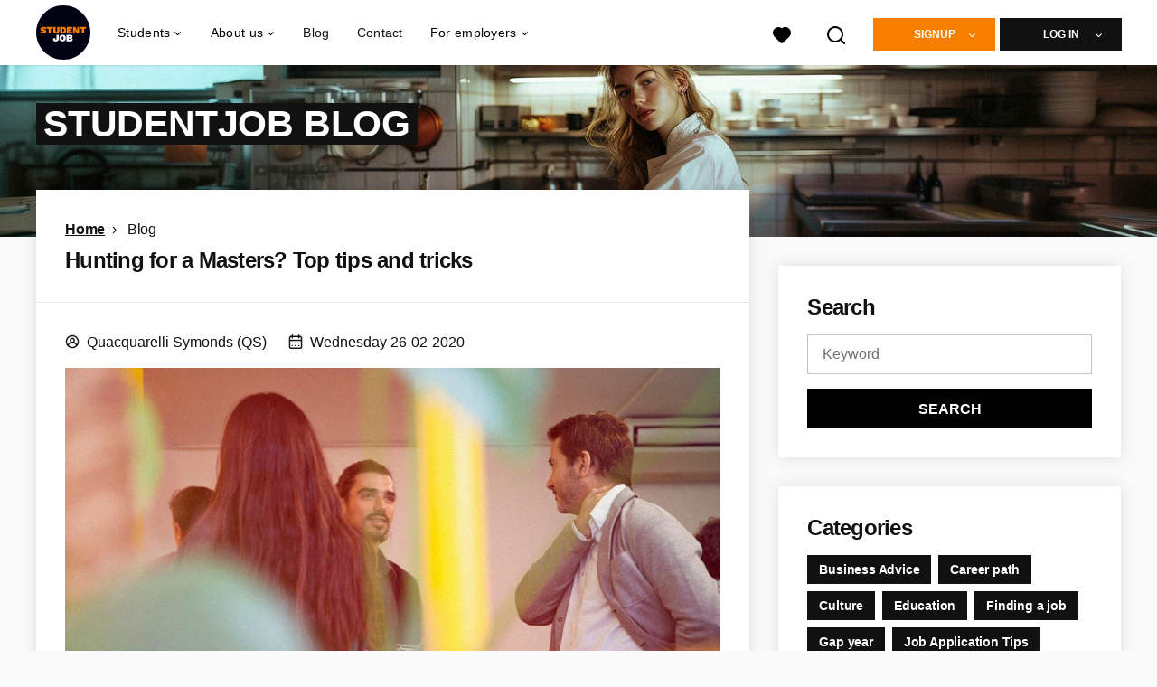

--- FILE ---
content_type: text/html; charset=utf-8
request_url: https://www.studentjob.co.uk/blog/4663-hunting-for-a-masters-top-tips-and-tricks
body_size: 22031
content:
<!DOCTYPE html>
<html lang="en">
  <head>
    <meta charset="UTF-8">

<title>Hunting for a Masters? Top tips and tricks | StudentJob UK</title>
<meta name="viewport" content="width=device-width, initial-scale=1, maximum-scale=1, user-scalable=no">

<link rel="preconnect" href="https://cdn.youngcapital.nl" crossorigin>
<link rel="preconnect" href="https://cdn.youngcapital.nl">
<link rel="preconnect" href="https://fonts.googleapis.com">
<link rel="preconnect" href="https://fonts.gstatic.com" crossorigin>
<link rel="preconnect" href="https://staticdash.net">
<link rel="preconnect" href="https://youngcapital-uploads-production.s3-eu-west-1.amazonaws.com">
<link rel="preconnect" href="https://youngcapital-uploads-production.s3.eu-west-1.amazonaws.com">
<link rel="preconnect" href="https://youngcapital-uploads-production.s3.amazonaws.com">
<link rel="preload" as="style" href="https://staticdash.net/fonts/work-sans/v17/css/default.css" />
<link rel="preload" href="/assets/pages/blog-d59b6316dda6ee610bd3e453619676304d9746888d969a800a0ccbaa54a689c8.css" as="style" />

<link rel="apple-touch-icon"      sizes="57x57"   max-age="604800" href=/sjuk-apple-touch-icon-57x57.png />
<link rel="apple-touch-icon"      sizes="114x114" max-age="604800" href=/sjuk-apple-touch-icon-114x114.png />
<link rel="apple-touch-icon"      sizes="72x72"   max-age="604800" href=/sjuk-apple-touch-icon-72x72.png />
<link rel="apple-touch-icon"      sizes="144x144" max-age="604800" href=/sjuk-apple-touch-icon-144x144.png />
<link rel="apple-touch-icon"      sizes="60x60"   max-age="604800" href=/sjuk-apple-touch-icon-60x60.png />
<link rel="apple-touch-icon"      sizes="120x120" max-age="604800" href=/sjuk-apple-touch-icon-120x120.png />
<link rel="apple-touch-icon"      sizes="76x76"   max-age="604800" href=/sjuk-apple-touch-icon-76x76.png />
<link rel="apple-touch-icon"      sizes="152x152" max-age="604800" href=/sjuk-apple-touch-icon-152x152.png />
<link rel="icon" type="image/png" sizes="196x196" max-age="604800" href=/sjuk-favicon-196x196.png />
<link rel="icon" type="image/png" sizes="160x160" max-age="604800" href=/sjuk-favicon-160x160.png />
<link rel="icon" type="image/png" sizes="96x96"   max-age="604800" href=/sjuk-favicon-96x96.png />
<link rel="icon" type="image/png" sizes="32x32"   max-age="604800" href=/sjuk-favicon-32x32.png />
<link rel="icon" type="image/png" sizes="16x16"   max-age="604800" href=/sjuk-favicon-16x16.png />
<meta name="msapplication-TileColor"  content="#ffffff" />
<meta name="msapplication-TileImage"  content=/sjuk-mstile-144x144.png />
<meta name="msapplication-config"     content=/sjuk-browserconfig.xml />
<meta name="theme-color" content="#F77F00">
<meta name="full-lang-code" content="en-uk-x-sj_uk" />

    <meta name="apple-itunes-app" content="app-id=1082652441, app-argument=https://www.studentjob.co.uk/blog/4663-hunting-for-a-masters-top-tips-and-tricks" />
    <meta name="google-play-app" content="app-id=nl.studentjob" />

  <meta name="google-site-verification" content="pQ53LYJJBWHDP-YnzUiGUDj1T9V7KefByc8BKlWGVzs">

<meta name="description" content="If you are looking for a Masters, then you may not be sure how to choose the right masters for you. Here are some tips to make your search easier!" />
<meta name="author" content="StudentJob UK" />
<meta name="robots" content="index, follow" />
<meta name="owner" content="StudentJob" />
<meta name="environment" content="production" />
<meta name="referrer" content="origin-when-cross-origin" />

  <meta property="og:title" content="Hunting for a Masters? Top tips and tricks | StudentJob UK" />
  <meta property="og:description" content="If you are looking for a Masters, then you may not be sure how..." />
  <meta property="og:type" content="website" />
  <meta property="og:site_name" content="StudentJob UK" />
  <meta property="og:url" content="https://www.studentjob.co.uk/blog/4663-hunting-for-a-masters-top-tips-and-tricks" />


    <meta property="og:image" content="https://youngcapital-uploads-production.s3-eu-west-1.amazonaws.com/nl/files_public/blog_posts/seo_images/4663/scaled/QS_blog_1582723140.jpg" />
    <meta property="og:image:width" content="1200"/>
    <meta property="og:image:height" content="630" />

    <meta property="fb:app_id" content="326469184078522" />

  <meta name="twitter:card" content="summary_large_image" />
    <meta name="twitter:site" content="@YoungCapital_NL" />
    <meta name="twitter:creator" content="@YoungCapital_NL" />
  <meta name="twitter:title" content="Hunting for a Masters? Top tips and tricks | Student..." />
  <meta name="twitter:description" content="If you are looking for a Masters, then you may not be sure how to choose the right masters for you. Here are some tips to make ..." />

    <meta name="twitter:image" content="https://youngcapital-uploads-production.s3-eu-west-1.amazonaws.com/nl/files_public/blog_posts/seo_images/4663/scaled/QS_blog_1582723140.jpg" />


<link rel="stylesheet" href="https://staticdash.net/fonts/work-sans/v17/css/default.css" />

<style type="text/css">
  @import url(https://cdn.youngcapital.nl/style-guide/icons/3.12.0/style.swap.css);

    /* Bootstrap Glyphicons Halflings */
    @font-face{
      font-family:"Glyphicons Halflings";
      src:url("https://www.studentjob.co.uk/assets/glyphicons-halflings-regular-0805fb1fe24235f70a639f67514990e4bfb6d2cfb00ca563ad4b553c240ddc33.eot");
      src:url("https://www.studentjob.co.uk/assets/glyphicons-halflings-regular-0805fb1fe24235f70a639f67514990e4bfb6d2cfb00ca563ad4b553c240ddc33.eot?#iefix") format("embedded-opentype"),
        url("https://www.studentjob.co.uk/assets/glyphicons-halflings-regular-403acfcf0cbaebd1c28b404eec442cea53642644b3a73f91c5a4ab46859af772.woff2") format("woff2"),
        url("https://www.studentjob.co.uk/assets/glyphicons-halflings-regular-0703369a358a012c0011843ae337a8a20270c336948a8668df5cb89a8827299b.woff") format("woff"),
        url("https://www.studentjob.co.uk/assets/glyphicons-halflings-regular-7c9caa5f4e16169b0129fdf93c84e85ad14d6c107eb1b0ad60b542daf01ee1f0.ttf") format("truetype");
      font-weight:400;
      font-style:normal;
      font-stretch:normal;
    }
    /* YC Custom */
    @font-face {
      font-family: "yc-font";
      src:font-url("https://www.studentjob.co.uk/assets/yc-font-a7b0871094ed68c2c2312bdec92eabef5ffa6ed822228bb182c23ddd0e479168.eot");
      src:font-url("https://www.studentjob.co.uk/assets/yc-font-a7b0871094ed68c2c2312bdec92eabef5ffa6ed822228bb182c23ddd0e479168.eot?#iefix") format("embedded-opentype"),
        font-url("https://www.studentjob.co.uk/assets/yc-font-1abcc95be791d29cf499331673f23a15b57cf23e02e96b56e0aafc1df51a041e.woff") format("woff"),
        font-url("https://www.studentjob.co.uk/assets/yc-font-0f352a0365bb3006453278e56719057a5349841541e8dee50c0b11831aa1b3c4.ttf") format("truetype");
      font-weight: 400;
      font-style: normal;
    }
    [data-icon]:before{font-family: "yc-font" !important;content: attr(data-icon);font-style: normal !important;font-weight: normal !important;font-variant: normal !important;text-transform: none !important;speak: none;line-height: 1;-webkit-font-smoothing: antialiased;-moz-osx-font-smoothing: grayscale;}
    [class^="yc-icon-"]:before,[class*=" yc-icon-"]:before {font-family: "yc-font" !important;font-style: normal !important;font-weight: normal !important;font-variant: normal !important;text-transform: none !important;speak: none;line-height: 1;-webkit-font-smoothing: antialiased;-moz-osx-font-smoothing: grayscale;}
    .yc-icon-close:before {content: "\61"; }
    .yc-icon-star-empty:before {content: "\62";}
    .yc-icon-star-full:before {content: "\63";}
    .yc-icon-search:before {content: "\64";}
    .yc-icon-profile:before {content: "\65";}
    .yc-icon-arrow-left:before {content: "\66";}
    .yc-icon-arrow-right:before {content: "\67";}
    .yc-icon-money:before {content: "\68";}
</style>


<script src="/assets/jquery-5c7dcc015048ed98c0060951b988c5380363a047d30b22f181def007bd759e05.js"></script>


<link rel="search" type="application/opensearchdescription+xml" href="/opensearch.xml" title="StudentJob UK" />

<meta name="csrf-param" content="authenticity_token" />
<meta name="csrf-token" content="99uD8GLtrRjhAZQWEYIG0RYsf2R9a_6UM-v5UH8C1-f2hlp7zFUQ9-A-IMa_PY55nJVE07HYtEBBJKVEydlYQA" />

<script> use_styleguide_css = true; </script>
<script> new_styleguide_forms = true; </script>



  <link rel="stylesheet" href="/assets/pages/blog-d59b6316dda6ee610bd3e453619676304d9746888d969a800a0ccbaa54a689c8.css" />

<script src="/assets/application-19df785fefd34a6859f5616c768bb5a19700fc05fa4d0a2fab9214b67e0f4a6d.js" async="async"></script>
<script src="/assets/esbuild-8ade744b0c70f3b23eb9ec709423af9b7714cda2a9179b0491a503eb78b781af.js" data-turbo-track="reload" defer="defer"></script>






    
    <meta name="csrf-param" content="authenticity_token" />
<meta name="csrf-token" content="bYEATPQhzyeGJViqbSjturYsbhFihEl_rOmWVJZjTPZs3NnHWplyyIca7HrDl2USPJVVpq43A6veJspAILjDUQ" />
      <link rel="canonical" href="https://www.studentjob.co.uk/blog/4663-hunting-for-a-masters-top-tips-and-tricks">

  <link rel="alternate" title=" Weblog RSS feed" type="application/rss+xml" href="/blog.rss">
  <link rel="alternate" title=" Weblog Atom feed" type="application/atom+xml" href="/blog.atom">



    
  </head>

  <body
    class='
      bg
      use-ycs
      
    '
    data-turbo="false"
    data-controller="job-openings-sticky-title"
    data-action="scroll@document->job-openings-sticky-title#scrollEventListener"
  >
    <script>
  window.dataLayer = window.dataLayer || [];
  window.dataLayer.push({"environment":{"environment":"production","language":"en"},"pagetype":{"pagetype":"blog_posts \u003e show"},"facebookPixel":{"pageViewEventID":"page_view_019be763-72a1-74bc-8d94-4460f55c6ee9"}});


  var viewport = {};
  viewport.width = window.innerWidth
  viewport.height = window.innerHeight

  window.dataLayer[0].environment.viewport = viewport;
</script>



      <!-- Google Tag Manager -->
      <noscript data-test="gtm-tracking-script"><iframe src="//www.googletagmanager.com/ns.html?id=GTM-KTQ5DN"
      height="0" width="0" style="display:none;visibility:hidden"></iframe></noscript>
      <script>(function(w,d,s,l,i){w[l]=w[l]||[];w[l].push({'gtm.start':
      new Date().getTime(),event:'gtm.js'});var f=d.getElementsByTagName(s)[0],
      j=d.createElement(s),dl=l!='dataLayer'?'&l='+l:'';j.async=true;j.src=
      '//www.googletagmanager.com/gtm.js?id='+i+dl;f.parentNode.insertBefore(j,f);
      })(window,document,'script','dataLayer','GTM-KTQ5DN');</script>
      <!-- End Google Tag Manager -->


    <!-- legacy-header -->


    <div class="new-header" data-job-openings-sticky-title-target="siteNavigation">
      <div class="new-header__container">
        <div class="new-header__item new-header__item--menu new-header__item--mobile">
  <button class="new-header__menu-toggle" aria-label="Main menu">
    <span class="nyc-icon nyc-icon-menu-hamburger new-header__menu-icon--closed"></span>
    <span class="nyc-icon nyc-icon-close-cross new-header__menu-icon--open"></span>
  </button>
  <ul class="new-header__menu-nav new-header__menu-nav--left navigation navigation--main">


        <li class="navigation__item navigation__item--top"><span class="">Students</span><div class="navigation__container"><ul class="navigation navigation--sub"><li class="navigation__item"><a href="https://www.studentjob.co.uk/vacancies" class="navigation__link">All vacancies</a></li><li class="navigation__item"><span class="navigation__drop">Jobs by location</span><ul class="navigation navigation--sub"><li class="navigation__item"><a href="https://www.studentjob.co.uk/jobs/london" class="navigation__link">Jobs London</a></li><li class="navigation__item"><a href="https://www.studentjob.co.uk/jobs/liverpool" class="navigation__link">Jobs Liverpool</a></li><li class="navigation__item"><a href="https://www.studentjob.co.uk/jobs/manchester" class="navigation__link">Jobs Manchester</a></li><li class="navigation__item"><a href="https://www.studentjob.co.uk/jobs/bristol" class="navigation__link">Jobs Bristol</a></li><li class="navigation__item"><a href="https://www.studentjob.co.uk/jobs/leeds" class="navigation__link">Jobs Leeds</a></li><li class="navigation__item"><a href="https://www.studentjob.co.uk/jobs/leicester" class="navigation__link">Jobs Leicester</a></li><li class="navigation__item"><a href="https://www.studentjob.co.uk/jobs" class="navigation__link">All locations</a></li></ul></li><li class="navigation__item"><span class="navigation__drop">Jobs by contract type</span><ul class="navigation navigation--sub"><li class="navigation__item"><a href="https://www.studentjob.co.uk/part-time-job" class="navigation__link"> Part time jobs</a></li><li class="navigation__item"><a href="https://www.studentjob.co.uk/evening-jobs" class="navigation__link">Evening jobs</a></li><li class="navigation__item"><a href="https://www.studentjob.co.uk/weekend-jobs" class="navigation__link">Weekend Jobs</a></li><li class="navigation__item"><a href="https://www.studentjob.co.uk/internship" class="navigation__link">Internships</a></li><li class="navigation__item"><a href="https://www.studentjob.co.uk/summer-job" class="navigation__link">Summer Jobs</a></li><li class="navigation__item"><a href="https://www.studentjob.co.uk/placement" class="navigation__link">Placements</a></li><li class="navigation__item"><a href="https://www.studentjob.co.uk/graduate-job" class="navigation__link">Graduate Jobs</a></li><li class="navigation__item"><a href="https://www.studentjob.co.uk/apprenticeships" class="navigation__link">Apprenticeships</a></li><li class="navigation__item"><a href="https://www.studentjob.co.uk/work-from-home-job" class="navigation__link">Work from home jobs</a></li></ul></li><li class="navigation__item"><a href="https://www.studentjob.co.uk/job-type" class="navigation__link">Job categories</a></li></ul></div></li><li class="navigation__item navigation__item--top"><span class="">Information</span><div class="navigation__container"><ul class="navigation navigation--sub"><li class="navigation__item"><a href="/find-employees" class="navigation__link">I am an employer</a></li><li class="navigation__item"><a href="/about-studentjob" class="navigation__link">About StudentJob</a></li><li class="navigation__item"><a href="https://www.studentjob.co.uk/blog" class="navigation__link">Blog</a></li><li class="navigation__item"><span class="navigation__drop">Job Application tips</span><ul class="navigation navigation--sub"><li class="navigation__item"><a href="https://www.studentjob.co.uk/application-tips/cv" class="navigation__link">CV Examples and Tips</a></li><li class="navigation__item"><a href="https://www.studentjob.co.uk/application-tips/no-experience-cv" class="navigation__link">No Experience CV Examples and Tips</a></li><li class="navigation__item"><a href="https://www.studentjob.co.uk/application-tips/cover-letter" class="navigation__link">Cover Letter Examples and Tips</a></li><li class="navigation__item"><a href="https://www.studentjob.co.uk/application-tips/interview-tips" class="navigation__link">Job Interview Questions and Tips </a></li><li class="navigation__item"><a href="https://www.studentjob.co.uk/application-tips" class="navigation__link">All Application Tips</a></li><li class="navigation__item"><a href="https://www.studentjob.co.uk/application-tips/cv/free-cv-maker" class="navigation__link">Free CV maker</a></li></ul></li><li class="navigation__item"><a href="https://www.studentjob.co.uk/ages" class="navigation__link">Info about ages</a></li><li class="navigation__item"><span class="navigation__drop">Career advice</span><ul class="navigation navigation--sub"><li class="navigation__item"><a href="/career-advice/employee-rights" class="navigation__link">Employee Rights</a></li><li class="navigation__item"><a href="/career-advice/employment-contracts" class="navigation__link">Employment Contracts</a></li><li class="navigation__item"><a href="/career-advice/perks-at-work" class="navigation__link">Perks at Work</a></li><li class="navigation__item"><a href="/career-advice/salary-tax" class="navigation__link">Salary and Tax</a></li><li class="navigation__item"><a href="/career-advice/well-being-at-work" class="navigation__link">Well-being at Work</a></li><li class="navigation__item"><a href="/career-advice/other" class="navigation__link">Other</a></li></ul></li><li class="navigation__item"><a href="/frequently-asked-questions" class="navigation__link">FAQ</a></li><li class="navigation__item"><a href="/contact" class="navigation__link">Contact</a></li><li class="navigation__item"><span class="navigation__drop">International</span><ul class="navigation navigation--sub"><li class="navigation__item"><a href="https://www.studentjob.at/" class="navigation__link">Austria</a></li><li class="navigation__item"><a href="https://www.studentjob.be/" class="navigation__link">Belgium</a></li><li class="navigation__item"><a href="https://www.studentjob.fr/" class="navigation__link">France</a></li><li class="navigation__item"><a href="https://www.studentjob.de/" class="navigation__link">Germany</a></li><li class="navigation__item"><a href="https://www.studentjob.nl/" class="navigation__link">Netherlands</a></li><li class="navigation__item"><a href="https://www.studentjob.es/" class="navigation__link">Spain</a></li><li class="navigation__item"><a href="https://www.studentjob.se/" class="navigation__link">Sweden</a></li><li class="navigation__item"><a href="https://www.studentjob.ch/" class="navigation__link">Switzerland</a></li></ul></li><li class="navigation__item"><a href="/professions-guide" class="navigation__link">Professions Guide</a></li></ul></div></li>

    <li class="navigation__item navigation__item--socials">

        <a title="LinkedIn" aria-label="LinkedIn" class="navigation__social" target="_blank" rel="noopener" href="https://www.linkedin.com/company/studentjob-international">
          <i class="nyc-icon nyc-icon-network-linkedin"></i>
</a>        <a title="Instagram" aria-label="Instagram" class="navigation__social" target="_blank" rel="noopener" href="https://www.instagram.com/studentjobinternational/">
          <i class="nyc-icon nyc-icon-network-insta"></i>
</a>        <a title="Twitter" aria-label="Twitter" class="navigation__social" target="_blank" rel="noopener" href="https://twitter.com/StudentJobUK">
          <i class="nyc-icon nyc-icon-network-twitter"></i>
</a>        <a title="Facebook" aria-label="Facebook" class="navigation__social" target="_blank" rel="noopener" href="https://www.facebook.com/studentjobUK">
          <i class="nyc-icon nyc-icon-network-facebook"></i>
</a>    </li>
  </ul>
</div>

        <div class="new-header__item new-header__item--menu">
  <ul class="new-header__menu-nav navigation navigation--main navigation--desktop">
      
        <li class="navigation__item navigation__item--top"><span class="navigation__drop">Students</span><div class="navigation__container"><ul class="navigation navigation--sub"><li class="navigation__item"><a href="https://www.studentjob.co.uk/jobs" class="navigation__link navigation__link--drop">Jobs</a><ul class="navigation navigation--sub"><li class="navigation__item"><a href="/jobs" class="navigation__link">Jobs</a></li><li class="navigation__item"><a href="/part-time-job" class="navigation__link">Part time jobs</a></li><li class="navigation__item"><a href="/internship" class="navigation__link">Internships</a></li><li class="navigation__item"><a href="/summer-job" class="navigation__link">Summer jobs</a></li><li class="navigation__item"><a href="/placement" class="navigation__link">Placements</a></li><li class="navigation__item"><a href="/graduate-job" class="navigation__link">Graduate jobs</a></li><li class="navigation__item"><a href="/weekend-jobs" class="navigation__link">Weekend jobs</a></li><li class="navigation__item"><a href="https://www.studentjob.co.uk/evening-jobs" class="navigation__link">Evening jobs</a></li><li class="navigation__item"><a href="https://www.studentjob.co.uk/apprenticeships" class="navigation__link">Apprenticeships</a></li><li class="navigation__item"><a href="https://www.studentjob.co.uk/work-from-home-job" class="navigation__link">Work from home jobs</a></li><li class="navigation__item"><a href="/job-type" class="navigation__link">Job categories</a></li><li class="navigation__item"><a href="https://www.studentjob.co.uk/popular-jobs" class="navigation__link">Popular jobs</a></li></ul></li><li class="navigation__item"><a href="https://www.studentjob.co.uk/jobs-abroad" class="navigation__link navigation__link--drop">Jobs abroad</a><ul class="navigation navigation--sub"><li class="navigation__item"><a href="https://www.studentjob.co.uk/jobs-abroad/netherlands" class="navigation__link">Jobs in the Netherlands</a></li><li class="navigation__item"><a href="https://www.studentjob.co.uk/jobs-abroad/portugal" class="navigation__link">Jobs in Portugal</a></li><li class="navigation__item"><a href="https://www.studentjob.co.uk/jobs-abroad/greece" class="navigation__link">Jobs in Greece</a></li><li class="navigation__item"><a href="https://www.studentjob.co.uk/jobs-abroad/spain" class="navigation__link">Jobs in Spain</a></li><li class="navigation__item"><a href="https://www.studentjob.co.uk/jobs-abroad/china" class="navigation__link">Jobs in China</a></li><li class="navigation__item"><a href="https://www.studentjob.co.uk/jobs-abroad" class="navigation__link">All jobs abroad</a></li></ul></li><li class="navigation__item"><a href="https://www.studentjob.co.uk/application-tips" class="navigation__link navigation__link--drop">Job Application tips</a><ul class="navigation navigation--sub"><li class="navigation__item"><a href="/application-tips/cv" class="navigation__link">CV Examples and Tips</a></li><li class="navigation__item"><a href="/application-tips/no-experience-cv" class="navigation__link">No Experience CV Examples and Tips</a></li><li class="navigation__item"><a href="/application-tips/cover-letter" class="navigation__link">Cover Letter Examples and Tips</a></li><li class="navigation__item"><a href="/application-tips/interview-tips" class="navigation__link">Job Interview Questions and Tips </a></li><li class="navigation__item"><a href="/application-tips" class="navigation__link">All Application Tips</a></li><li class="navigation__item"><a href="/application-tips/cv/free-cv-maker" class="navigation__link">Free CV maker</a></li></ul></li><li class="navigation__item"><a href="/career-advice" class="navigation__link navigation__link--drop">Career advice</a><ul class="navigation navigation--sub"><li class="navigation__item"><a href="/career-advice/employee-rights" class="navigation__link">Employee Rights</a></li><li class="navigation__item"><a href="/career-advice/employment-contracts" class="navigation__link">Employment Contracts</a></li><li class="navigation__item"><a href="/career-advice/perks-at-work" class="navigation__link">Perks at Work</a></li><li class="navigation__item"><a href="/career-advice/salary-tax" class="navigation__link">Salary and Tax</a></li><li class="navigation__item"><a href="/career-advice/well-being-at-work" class="navigation__link">Well-being at Work</a></li><li class="navigation__item"><a href="/career-advice/other" class="navigation__link">Other</a></li></ul></li><li class="navigation__item"><span class="navigation__drop">Info</span><ul class="navigation navigation--sub"><li class="navigation__item"><a href="/frequently-asked-questions" class="navigation__link">FAQ</a></li><li class="navigation__item"><a href="/contact" class="navigation__link">Contact</a></li><li class="navigation__item"><a href="/ages" class="navigation__link">Info about ages</a></li><li class="navigation__item"><a href="/professions-guide" class="navigation__link">Professions Guide</a></li></ul></li><li class="navigation__item"><span class="navigation__drop">International</span><ul class="navigation navigation--sub"><li class="navigation__item"><a href="https://www.studentjob.at/" class="navigation__link">Austria</a></li><li class="navigation__item"><a href="https://www.studentjob.be/" class="navigation__link">Belgium</a></li><li class="navigation__item"><a href="https://www.studentjob.fr/" class="navigation__link">France</a></li><li class="navigation__item"><a href="https://www.studentjob.de/" class="navigation__link">Germany</a></li><li class="navigation__item"><a href="https://www.studentjob.nl/" class="navigation__link">Netherlands</a></li><li class="navigation__item"><a href="https://www.studentjob.es/" class="navigation__link">Spain</a></li><li class="navigation__item"><a href="https://www.studentjob.se/" class="navigation__link">Sweden</a></li><li class="navigation__item"><a href="https://www.studentjob.ch/" class="navigation__link">Switzerland</a></li></ul></li></ul></div></li><li class="navigation__item navigation__item--top"><span class="navigation__drop">About us</span><div class="navigation__container"><ul class="navigation navigation--sub"><li class="navigation__item"><span class="navigation__drop">Who we are</span><ul class="navigation navigation--sub"><li class="navigation__item"><a href="/about-studentjob" class="navigation__link">About us</a></li><li class="navigation__item"><a href="/about-studentjob/work-with-us" class="navigation__link">Work with us</a></li></ul></li></ul></div></li><li class="navigation__item navigation__item--top"><a href="/blog" class="navigation__link">Blog</a></li><li class="navigation__item navigation__item--top"><a href="/contact" class="navigation__link">Contact</a></li><li class="navigation__item navigation__item--top"><span class="navigation__drop">For employers</span><div class="navigation__container"><ul class="navigation navigation--sub"><li class="navigation__item"><a href="/find-employees" class="navigation__link navigation__link--drop">Find Candidates</a><ul class="navigation navigation--sub"><li class="navigation__item"><a href="/find-employees" class="navigation__link">Place a vacancy</a></li><li class="navigation__item"><a href="/employer/candidate-search" class="navigation__link">Search our CV database</a></li><li class="navigation__item"><a href="/employer/employer-tips" class="navigation__link">Employer tips</a></li><li class="navigation__item"><a href="https://www.studentjob.co.uk/employer/recruitment-guide" class="navigation__link">Recruitment guide</a></li><li class="navigation__item"><a href="/frequently-asked-questions/employers" class="navigation__link">FAQ</a></li></ul></li></ul></div></li>
  </ul>
</div>

        <div class="new-header__item new-header__item--favorites ">
  <a class="new-header__link" aria-label="All Favourites" href="/candidate/favourite-vacancies">
    <div class="new-header__favorites-icon">
      <img alt="Heart" src="/assets/icons/svg/icon-favourite-filled-3de5d46f56bdae68d7267176c73959be6a934c63f885c029858ee4b798962fe5.svg" width="22" height="22" />
      <span class="new-header__favorites-count hidden">
        0
      </span>
    </div>
</a></div>


        <div class="new-header__item new-header__item--logo">
          <a href="/" class="new-header__logo">
            <img width="60" height="60" src="https://www.studentjob.co.uk/logos/svg/sjuk.svg" alt="StudentJob UK_logo" title="StudentJob UK" class="new-header__image">
          </a>
        </div>

        <div class="new-header__item new-header__item--search search search--job-listing">
          <button class="search__toggle" aria-label="Search">
            <img alt="Magnifying Glass" src="/assets/icons/svg/icon-search-d6b422475f7b015089cb87cc67d0644a18daa19e55f6d8114d874f22e5e6db23.svg" width="22" height="22" />
          </button>
        </div>

          <div class="new-header__item new-header__item--user-menu user-menu user-menu-toggle--logged-out">
    <button class="new-header__menu-toggle" aria-label="Log in">
      <span class="nyc-icon nyc-icon-avatar new-header__menu-icon--closed"></span>
      <span class="nyc-icon nyc-icon-close-cross new-header__menu-icon--open"></span>
    </button>

      


      <ul class="new-header__menu-nav navigation navigation--main new-header__menu-nav--right hidden-lg hidden-md">
          <li class="navigation__item">
            <span>
              Student
            </span>
            <div class="navigation__container">
              <ul class="navigation navigation--sub">
                <li class="navigation__item">
                  <a class="navigation__link" href="/candidate/register">Register</a>
                </li>
                <li class="navigation__item" data-test="job-board-login-button-mobile">
                  <a class="navigation__link" data-method="post" href="/accounts/auth/studentjob_id">Log in</a>
                </li>
              </ul>
            </div>
          </li>
        <li class="navigation__item">
          <span>
            Employer
          </span>
          <div class="navigation__container">
            <ul class="navigation navigation--sub">
              <li class="navigation__item">
                <a class="navigation__link" href="#">
                  <a class="navigation__link" href="/company/register">Register</a>
                </a>
              </li>
              <li class="navigation__item">
                <a class="navigation__link" href="/company/login">Login</a>
              </li>
            </ul>
          </div>
        </li>
      </ul>

      <ul class="new-header__menu-nav navigation navigation--main user-menu--anonymus hidden-xs hidden-sm">
        <li class="navigation__item menu-select">
          <ul class="menu-select__list menu-select__list--dropless">
            <li class="menu-select__item menu-select__item--borderless">
              <button class="new-header__btn new-header__btn--drop" type="button">
                Signup
              </button>
            </li>
            <li class="menu-select__item menu-select__item--login">
              <a class="menu-select__link" href="/candidate/register">Student</a>
            </li>
            <li class="menu-select__item menu-select__item--login">
              <a class="menu-select__link" href="/company/register">EMPLOYER</a>
            </li>
          </ul>
        </li>
        <li class="navigation__item menu-select">
          <ul class="menu-select__list menu-select__list--dropless">
            <li class="menu-select__item menu-select__item--borderless">
              <button class="new-header__btn new-header__btn--black  new-header__btn--drop">
                Log in
              </button>
            </li>
            <li class="menu-select__item menu-select__item--login" data-test="job-board-login-button-desktop">
              <a class="menu-select__link" data-method="post" href="/accounts/auth/studentjob_id">Student</a>
            </li>
            <li class="menu-select__item menu-select__item--login">
              <a class="menu-select__link" data-toggle="modal" data-target="#customerLogin" data-keyboard="true" href="javascript:void(0)">Employer</a>
            </li>
          </ul>
        </li>
      </ul>
  </div>


      </div>

    </div>

    <div class="card search__box search--job-listing">
  <nav class="tabs">
    <ul>
      <li class="tab col tab--active">
        <a href='javascript:void(0);' class="tab__text" data-search-type="search--job-listing">
          Vacancies
        </a>
      </li>
      <li class="tab col">
        <a href='javascript:void(0);' class="tab__text" data-search-type="search--all-site">
          Sitewide
        </a>
      </li>
    </ul>
  </nav>

  <div class="card__body mw-none">
    <div class="search__form search--all-site">
      <form action="/zoeken" accept-charset="UTF-8" method="get">
        <div class="row">
          <div class="col-xs-12">
            <input type="text" name="search[keywords_scope]" id="search_whole_site" maxlength="255" placeholder="Search through the whole site" class="search__input" />
          </div>
        </div>
        <div class="row">
          <div class="col-xs-12">
            <input type="submit" name="commit" value="Search through entire website" class="new-header__btn" data-disable-with="Search through entire website" />
          </div>
        </div>
</form>    </div>
    <div class="search__form search--job-listing">
      <form id="job_opening_search" action="/vacancies" accept-charset="UTF-8" method="get">
        <div class="row">
          <div class="col-xs-12 pb-2x">
            <div class="u-position--relative">
              <input type="text" name="search[zipcode_eq]" id="session_search_zipcode_eq" placeholder="City or Postcode" class="js-typeahead search__input search_zipcode_track" aria-label="City or Postcode" data-js-typeahead-ajax-data-path="https://www.studentjob.co.uk/assets/uk-8938bd1fbfe4d7e05418f22a22fcefc9742d990678c057b83f49e0692bd0f9d0.json" />

              <i class="flex-row center-xs middle-xs nyc-icon nyc-icon-location"></i>
            </div>
          </div>
        </div>
        <div class="row">
          <div class="col-xs-12 pb-2x">
            <div class="u-position--relative">
                <input type="text" name="search[keywords_scope]" id="search_keywords_scope" placeholder="Keyword" class="search__input" />

              <i class="flex-row center-xs middle-xs nyc-icon nyc-icon-search"></i>
            </div>
          </div>
        </div>
        <div class="row">
          <div class="col-xs-12">
            <input type="submit" name="commit" value="Search" class="new-header__btn" data-page-type="blog_posts:show" data-search-source="header_navigation" data-search-tracker="job_opening" data-disable-with="Search" />
          </div>
        </div>
</form>    </div>
  </div>
</div>

    <!-- Temporary here -->
    <script type="text/javascript">
      if (typeof Object.assign != 'function') {
        // Must be writable: true, enumerable: false, configurable: true
        Object.defineProperty(Object, "assign", {
          value: function assign(target, varArgs) { // .length of function is 2
            'use strict';
            if (target == null) { // TypeError if undefined or null
              throw new TypeError('Cannot convert undefined or null to object');
            }

            var to = Object(target);

            for (var index = 1; index < arguments.length; index++) {
              var nextSource = arguments[index];

              if (nextSource != null) { // Skip over if undefined or null
                for (var nextKey in nextSource) {
                  // Avoid bugs when hasOwnProperty is shadowed
                  if (Object.prototype.hasOwnProperty.call(nextSource, nextKey)) {
                    to[nextKey] = nextSource[nextKey];
                  }
                }
              }
            }
            return to;
          },
          writable: true,
          configurable: true
        });
      }
      (function () {
        if ( typeof window.CustomEvent === "function" ) return false; //If not IE

        function CustomEvent ( event, params ) {
          params = params || { bubbles: false, cancelable: false, detail: undefined };
          var evt = document.createEvent( 'CustomEvent' );
          evt.initCustomEvent( event, params.bubbles, params.cancelable, params.detail );
          return evt;
        }

        CustomEvent.prototype = window.Event.prototype;

        window.Event = CustomEvent;
      })();


    /**
     * SearchBox responsible for searh box component
     * @param {Object} optional elements to which the box is binded
     **/

      var SearchBox = function(elements) {
        var ELEMENTS = {
          user: jQuery('.new-header__item--user-menu'),
          menu: jQuery('.search'),
          btn: jQuery('.search__toggle'),
          bar: jQuery('.search__box'),
          type: jQuery('[data-search-type]'),
          body: jQuery('body'),
          html: document.getElementsByTagName("html")[0]
        };

        this.ELEMENTS = Object.assign(ELEMENTS, elements);

        this.open = false;
        this.init();
      }

      SearchBox.prototype.init = function() {
        this.toggleEvent = new Event('toggleSearchBar');

        this.hideOnOverlay();
        this.bindButtonClick();
      }

      SearchBox.prototype.bindButtonClick = function() {
        var self = this;
        var btn = this.ELEMENTS.btn;
        var bar = this.ELEMENTS.bar;
        var type = this.ELEMENTS.type;

        for (var i = 0; i < btn.length; i++) {
          btn[i].addEventListener('click', function(e) {
            e.preventDefault();
            var disable = !bar.hasClass('search__box--open')
            self.toggle(disable);
          });
        }

        for (var i = 0; i < type.length; i++) {
          type[i].addEventListener('click', function() {
            $(".tab--active").removeClass('tab--active');
            $(this).parent().addClass('tab--active');

            self.toggleType(this.dataset.searchType)
          });
        }
      }

      SearchBox.prototype.toggle = function(show) {
        var visible = show || false;
        var bar = this.ELEMENTS.bar;
        var body = this.ELEMENTS.body;
        var html = this.ELEMENTS.html;
        this.open = visible;

        document.dispatchEvent(this.toggleEvent);
        if (visible) {
          var type = bar.attr('class').split(' ').filter(function(word) { return word.match('search--'); });

          this.positionBox();
          this.focusInput(type[0]);

          body.addClass('new-menu-search');
          bar.addClass('search__box--open');

          if (window.matchMedia("(max-width: 1023px)").matches) {
            html.style.cssText ="overflow:hidden;position:relative;height:100vh;";
          }
        } else {
          body.removeClass('new-menu-search');
          bar.removeClass('search__box--open');

          html.style = "";
        }
      };

      SearchBox.prototype.focusInput = function(type) {
        var visible = this.ELEMENTS.bar.find('.' + type);

        setTimeout(function() {
          visible.find('input[type="text"]').first().focus();
        }, 100);
      }

      SearchBox.prototype.toggleType = function(type) {
        var types = this.ELEMENTS.type;
        var bar = this.ELEMENTS.bar;

        for (var i = 0; i < types.length; i++) {
          bar.removeClass(types[i].dataset.searchType);
        }

        bar.toggleClass(type);
        this.focusInput(type);
      }

      SearchBox.prototype.positionBox = function() {
        var bar = this.ELEMENTS.bar;
        var menu = this.ELEMENTS.menu;
        var user = this.ELEMENTS.user;

        if (window.matchMedia("(min-width: 1024px)").matches) {
          bar.css('left', menu[0].offsetWidth + menu[0].offsetLeft - bar[0].offsetWidth + user[0].offsetWidth - 5 + 'px');
        } else {
          bar.css('left', 0);
        }
      }

      SearchBox.prototype.hideOnOverlay = function() {
        var menu = this.ELEMENTS.menu;
        var body = this.ELEMENTS.body;
        var bar = this.ELEMENTS.bar;
        var self = this;

        document.addEventListener('click', function(e) {
          if (e.target.tagName == "BODY" || e.target.className == "new-header" && body.hasClass('new-menu-search')) {
            self.toggle();
          }
        })
      };

      /**
       * [NewMenu description]
       */
      var NewMenu = function() {
        this.ELEMENTS = {
          body: jQuery('body'),
          menu: {
            btns: jQuery('.new-header__menu-toggle'),
            select: jQuery('[data-menu-select]'),
            sub: jQuery('.new-header__item--mobile .navigation--sub .navigation__drop'),
            links: jQuery('.navigation__link'),
            desktop: {
              top: jQuery('.navigation--desktop > .navigation__item--top, .user-menu-toggle--logged-in'),
              sub: jQuery('.navigation--desktop .navigation__link')
            }
          }
        }

        this.TIMEOUT_CLOSE_SUB = setTimeout("", 0)

        this.init();
      }

      NewMenu.prototype.init = function() {
        var search = {
          menu: jQuery('.search'),
          btn: jQuery('.search__toggle'),
          bar: jQuery('.search__box'),
          type: jQuery('[data-search-type]'),
        };

        var self = this;

        this.search = new SearchBox(search);
        this.initDropdowns();
        this.initUserDropdown();
        this.initSubMenus();
        this.initMenus();
        this.initSelects();
        this.initLinks();

        document.addEventListener('toggleSearchBar', function() {
          self.closeAll.call(self);
          if (self.search.open) {
            self.toggleScrollable(true);
          }
        });
      }

      NewMenu.prototype.initLinks = function() {
        var self = this;

        jQuery.each(this.ELEMENTS.menu.links, function(i, link) {
          link.addEventListener('click', function() {
            if (!this.classList.contains('navigation__link--drop')) {
              /* Timeout for waiting page draw so the animation is smooth */
              setTimeout(function() {
                self.closeAll();
              }, 250);

              // scroll to page top
              document.body.scrollTop = document.documentElement.scrollTop = 0;
            }
          });
        });
      }

      NewMenu.prototype.initMenus = function() {
        var self = this,
            btns = this.ELEMENTS.menu.btns,
            body = this.ELEMENTS.body;

        for (var i = 0; i < btns.length; i++) {
          btns[i].addEventListener('click', function() {
            var button = this;

            if (button.classList.contains('new-header__menu-toggle--open')) {
              self.closeAll();
              document.querySelector(".new-header").classList.remove("-menu-opened");
            } else {
              self.closeAll();
              self.toggleScrollable(true);
              self.search.toggle(false);
              setTimeout(function() {
                document.querySelector(".new-header").classList.add("-menu-opened");
                button.classList.add('new-header__menu-toggle--open');
              }, 0)
            }
          });
        }
      }

      NewMenu.prototype.initSelects = function() {
        var select = this.ELEMENTS.menu.select;
        jQuery.each(select, function(i, sel) {
          sel.addEventListener('touchend', function(e) {
            if (!this.classList.contains('menu-select__list--visible')) {
              e.preventDefault();
              this.classList.add('menu-select__list--visible');
            }
          });
        });
      }

      NewMenu.prototype.initSubMenus = function() {
        var sub = this.ELEMENTS.menu.sub;

        jQuery.each(sub, function(i, menu) {
          menu.addEventListener('click', function() {
            jQuery(this.nextElementSibling).stop().slideToggle(250);
          });
        });
      }

      NewMenu.prototype.listenTopElements = function(e, topElem) {
        var self = this;

        if (!topElem.classList.contains('navigation__item--active') && !topElem.classList.contains('user-menu')) {
          jQuery.each(this.ELEMENTS.menu.desktop.top, function(i, elem) {
            setTimeout(elem.classList.remove('navigation__item--active', 'user-menu--active'), 0);
          });

          document.addEventListener('click', self.listenCloseOnClickOut, true);

          if (topElem.children[0].className == 'navigation__drop') {
            topElem.classList.add('navigation__item--active');
          }
        } else {
          if (e.target.classList.contains('navigation__item--top')) {
            topElem.classList.remove('navigation__item--active');
          }
        }
      }

      NewMenu.prototype.listenDesktopUserElements = function(e, userElem) {
        if (window.matchMedia("(min-width: 992px)").matches) {
          var self = this;

          if (!jQuery(userElem).hasClass('user-menu--active')) {
            document.addEventListener('click', self.listenCloseUserOnClickOut, true);

            jQuery.each(this.ELEMENTS.menu.desktop.top, function(i, elem) {
              setTimeout(elem.classList.remove('navigation__item--active'), 0);
            });

            jQuery(userElem).addClass('user-menu--active');
          } else {
            if (e.target.classList.contains("new-header__item--user-menu")) {
              jQuery(userElem).removeClass('user-menu--active');
            }
          }
        }
      }

      NewMenu.prototype.initDropdowns = function () {
        var self = this;

        jQuery.each(this.ELEMENTS.menu.desktop.top, function(i, elem) {
          elem.addEventListener('click', function(e) {
            self.listenTopElements(e, elem);
          }, true);
        });
      }

      NewMenu.prototype.initUserDropdown = function () {
        var self = this,
            elems = jQuery(".user-menu");

        jQuery.each(elems, function(i, elem) {
          elem.addEventListener('click', function(e) {
            self.listenDesktopUserElements(e, elem);
          }, true);
        })
      }

      NewMenu.prototype.listenCloseOnClickOut = function(e) {
        if (!jQuery(".navigation__item--active, .user-menu--active")) return false;

        var newHeader  = jQuery(".new-header"),
            mouseX     = e.clientX,
            mouseY     = e.clientY,
            activeItem = jQuery(".navigation__item--active, .user-menu--active");

        var hoveredElement = document.elementFromPoint(mouseX, mouseY);

        var containsElement       = newHeader.has(hoveredElement),
            activeIsHovered       = activeItem == hoveredElement,
            activeContainsHovered = activeItem.has(hoveredElement);

        if (typeof containsElement[0] == 'undefined') {
          this.TIMEOUT_CLOSE_SUB = setTimeout(function() { activeItem.removeClass('navigation__item--active user-menu--active') }, 0);
        } else {
          if ((activeIsHovered && activeContainsHovered) === true) {
            this.TIMEOUT_CLOSE_SUB = setTimeout(function() { activeItem.removeClass('navigation__item--active user-menu--active') }, 0);
          }
        }

        document.removeEventListener(e.type, arguments.callee);
      }

      NewMenu.prototype.listenCloseUserOnClickOut = function(e) {
        if (!jQuery(".navigation__item--active, .user-menu--active")) return false;

        var newHeader  = jQuery(".new-header"),
            mouseX     = e.clientX,
            mouseY     = e.clientY,
            favoriteElement = $(".nyc-icon.nyc-icon-favorite-filled")[0],
            navLiItems = $(".navigation--desktop")[0],
            activeItem = jQuery(".navigation__item--active, .user-menu--active");

        var hoveredElement = document.elementFromPoint(mouseX, mouseY);

        var containsElement       = newHeader.has(hoveredElement),
            activeIsHovered       = activeItem == hoveredElement,
            activeContainsHovered = activeItem.has(hoveredElement),
            isNavLiItems          = hoveredElement == navLiItems,
            isFavorite            = hoveredElement == favoriteElement;

        if (typeof containsElement[0] == 'undefined' || isFavorite || isNavLiItems) {
          this.TIMEOUT_CLOSE_SUB = setTimeout(function() { activeItem.removeClass('navigation__item--active user-menu--active') }, 0);
        } else {
          if ((activeIsHovered && activeContainsHovered) === true) {
            this.TIMEOUT_CLOSE_SUB = setTimeout(function() { activeItem.removeClass('navigation__item--active user-menu--active') }, 0);
          }
        }

        document.removeEventListener(e.type, arguments.callee);
      }

      NewMenu.prototype.toggleScrollable = function(disable) {
        var isDisabled = disable || false;

        // isDisabled ? this.ELEMENTS.body.classList.add('is-non-scrollable')
          // : this.ELEMENTS.body.classList.remove('is-non-scrollable');
      }

      NewMenu.prototype.closeAll = function() {
        var btns = this.ELEMENTS.menu.btns;

        for (var i = 0; i < btns.length; i++) {
          btns[i].classList.remove('new-header__menu-toggle--open');
        }

        var newHeader  = jQuery(".new-header"),
            activeItem = jQuery(".navigation__item--active, .user-menu--active")

        if (newHeader.has(activeItem)) {
          activeItem.removeClass('navigation__item--active user-menu--active');
        }

        this.toggleScrollable();
      }

      new NewMenu();
    </script>


    <section class="ribbon
                
                
                
                
                "
          data-has-ribbon-youtube-video="false"
          data-has-ribbon-video="false"
          data-job-openings-sticky-title-target="siteRibbon"
          id="site_ribbon">

        <style>
            .random_ribbon_image {
              background-image: url('https://youngcapital-uploads-production.s3.eu-west-1.amazonaws.com/uploads/ribbon_image/image/0000/0078/mobile_girl-elevator(2).jpg');
            }
            @media only screen and (min-width: 641px) {
              .random_ribbon_image {
                background-image: url('https://youngcapital-uploads-production.s3.eu-west-1.amazonaws.com/uploads/ribbon_image/image/0000/0080/girl-in-kitchen.jpg');
              }
            }
        </style>

        <div class="ribbon__image ribbon--parallax random_ribbon_image"></div>

      <div class="ribbon__container container container-fluid">

        

          <h1 class="ribbon__heading">
              STUDENTJOB BLOG
</h1>      </div>
</section>




    

    <main class="content container-fluid">
      
      

<div class="container">
  <div class="row">
    <div class="col-xs-12 col-md-8 pb-md-10x">
      <div class="card card--blog card--top mb-8x mb-sm-4x">
        <div class="card__body">
              <div class="breadcrumb__links breadcrumb__links--no-border pt-0 pb-0 pl-0 pr-0">
      <ul>
          <li><a href="/" title="Home">Home</a></li>
          <li><a href="/blog" title="Blog">Blog</a></li>
      </ul>
    </div>


          <h1 class="mt-1x"><a href="/blog/4663-hunting-for-a-masters-top-tips-and-tricks">Hunting for a Masters? Top tips and tricks</a></h1>
        </div>

        <div class="card__body">
          <div class="pb-2x blog__post-info">
            <div class="flex-row middle-xs pr-sm-3x">
              <i class="blog__post-author nyc-icon nyc-icon-avatar"></i>
              <span>Quacquarelli Symonds (QS)</span>
            </div>
            <div class="flex-row middle-xs">
              <i class="blog__post-date nyc-icon nyc-icon-calendar"></i>
              <span>Wednesday 26-02-2020</span>
            </div>
          </div>

          <div class="blog__content">
            <p><strong><img title="QS Masters" src="https://youngcapital-uploads-production.s3.eu-west-1.amazonaws.com/nl/public/Image/qs%20blog_1582722973.jpg" alt="QS Masters" width="1200" height="628"></strong></p>
<p><strong>So you’ve started considering a Masters—brilliant! A Masters is one of the best ways to stand out in a crowded job market, and often a great way to see the world as well. But that’s just the first question. The more difficult one, of course, is where can you go? What program is right for you?</strong></p>
<p><span style="font-weight: 400;">With literally thousands of schools with hundreds of programs, to say the search is overwhelming is an understatement. But there are two ways that you can help make the search a little easier: you can go to a university fair, and you can use a rankings website to narrow down your options.</span></p>
<p><span style="font-weight: 400;">University fairs are crucial because they give a face to a name. It gives you the chance to ask an admissions representative all of your burning questions—from the kinds of programs they offer to what they’re looking for in a candidate. Plus, there will be admissions seminars where you can get insider application tips to perfect your application.</span></p>
<p><span style="font-weight: 400;">If you’re based in London, you can’t do better than</span><a href="https://www.topuniversities.com/events/qs-world-grad-school-tour/europe/london?utm_source=Student_Job_UK&amp;utm_medium=4&amp;utm_campaign=World-Grad-School-Tour_S20_London&amp;partnerid=10980&amp;utm_content=Article_1" target="_blank" rel="noopener sponsored"> <span style="font-weight: 400;">the QS Top Masters Event on the 7</span><span style="font-weight: 400;">th</span><span style="font-weight: 400;"> of March</span></a><span style="font-weight: 400;"> at Park Plaza Victoria. Well over 40 schools will be attending. Best of all, all attendees get access to $7 million in scholarships—and it’s totally free to attend!</span></p>
<p><span style="font-weight: 400;">That’s a huge relief once you’ve narrowed down your list of potential schools, but how do you get there? Make sure to use an online rankings site to help sort out all the noise. There are a number of potential university rankings website out there, but</span><a href="https://www.topuniversities.com/qs-world-university-rankings" target="_blank" rel="noopener sponsored"> <span style="font-weight: 400;">QS’s World University Rankings</span></a><span style="font-weight: 400;"> stands out for the comprehensiveness of its rankings and the number of sub-categories it employs, allowing you to really specify your choices.&nbsp;</span></p>
<p><span style="font-weight: 400;">Here are four ways rankings can help:</span></p>
<h2><span style="font-weight: 400;">#1 The big short(list) of Masters</span></h2>
<p><span style="font-weight: 400;">Rankings allows you to filter by region, country, and rank – so that you can create a highly personal list of potential ‘best-fit’ institutions at the beginning of your journey, while also filtering out institutions that don’t align with your preferences.</span></p>
<h2><span style="font-weight: 400;">#2 They can help you discover which universities are up-and-comers</span></h2>
<p><span style="font-weight: 400;">Universities are in a dynamic flux these days, with universities across the world are working ever harder to adapt to the shifting digital market. Have you, for example, considered the Chinese universities that now rank among the world’s best? Or how about a university in Zurich among the top ten with tuition as low as 2000 USD for Masters?</span></p>
<p><span style="font-weight: 400;">By exploring which universities are rising up the rankings, you can discover new – but increasingly-outstanding – institutions that may not have been on your radar before.</span></p>
<h2><span style="font-weight: 400;">#3 They can help you narrow down by subject</span></h2>
<p><span style="font-weight: 400;">Very few universities are outstanding in every subject and some – like the University of Sussex, which outranks Harvard University for Development Studies – have departments that perform better than their reputation might suggest.</span></p>
<p><span style="font-weight: 400;">Psss: The QS World University Rankings by Subject ­– the latest edition will launch March 3rd – can help you filter and shortlist. Start splitting.</span></p>
<h2><span style="font-weight: 400;">#4 They can help you find a job</span></h2>
<p><span style="font-weight: 400;">Well, okay, not quite—but with the Graduate Employability Rankings, you can at least discover which universities and which of their programs will net you your dream </span><a href="https://www.studentjob.co.uk/jobs"><span style="font-weight: 400;">job</span></a><span style="font-weight: 400;"> post-graduation. That’s a relief!</span></p>
<h2><span style="font-weight: 400;">#5 Highlight what makes a university special</span></h2>
<p><span style="font-weight: 400;">They can help you give you an in-depth idea about what makes a university special. QS Stars is a rating system that provides a detailed look at a university, allowing you to identify which universities are the best in the specific topics that you care about—from program strength, facilities, social responsibility, inclusiveness, and more. It’s really what sets it apart from other rankings. So when you’re scrolling through the rankings, if you see a star next to a university, click on it and dig in.</span></p>
<p><span style="font-weight: 400;">So start your research now—and if you haven’t already,</span><a href="https://www.topuniversities.com/events/qs-world-grad-school-tour/europe/london?utm_source=Student_Job_UK&amp;utm_medium=4&amp;utm_campaign=World-Grad-School-Tour_S20_London&amp;partnerid=10980&amp;utm_content=Article_1" target="_blank" rel="noopener sponsored"> <span style="font-weight: 400;">be sure to register for the QS London Masters event here</span></a><span style="font-weight: 400;">. Meet HEC-Paris, NYU-Tandon, London Business School, Imperial, ESADE, Bocconi, IE, IESE, INSEAD, National University of Singapore, UCL, LSE, King’s, Warwick, and EDHEC. Plus, QS’s award-winning career coach will present an interactive seminar on Effective Networking, and a CV Clinic will help you map out your career. Discover your dream Masters this spring!</span></p>
          </div>
        </div>

        

<div class="card__body center-xs">
  <h4>Share this article</h4>

  <div class="social-networks social-networks--share center-xs">
    <a aria-label="Share on Whatsapp" class="social-networks__icon ml-1x mr-1x hidden-md hidden-lg" href="whatsapp://send?text=Hunting%20for%20a%20Masters%3F%20Top%20tips%20and%20tricks%20https%3A%2F%2Fwww.studentjob.co.uk%2Fblog%2F4663-hunting-for-a-masters-top-tips-and-tricks"><i class="nyc-icon nyc-icon-network-whatsapp-inverted"></i></a>

    <a onclick="javascript:window.open(this.href, &#39;&#39;, &#39;menubar=no,toolbar=no,resizable=yes,scrollbars=yes,height=600,width=600&#39;);return false;" title="Share on Facebook" aria-label="Share on Facebook" class="social-networks__icon ml-1x mr-1x" href="//www.facebook.com/sharer.php?u=https%3A%2F%2Fwww.studentjob.co.uk%2Fblog%2F4663-hunting-for-a-masters-top-tips-and-tricks"><i class="nyc-icon nyc-icon-network-facebook-inverted"></i></a>

    

    <a onclick="javascript:window.open(this.href, &#39;&#39;, &#39;menubar=no,toolbar=no,resizable=yes,scrollbars=yes,height=600,width=600&#39;);return false;" title="Share on Twitter" aria-label="Share on Twitter" class="social-networks__icon ml-1x mr-1x" href="//twitter.com/intent/tweet?url=https%3A%2F%2Fwww.studentjob.co.uk%2Fblog%2F4663-hunting-for-a-masters-top-tips-and-tricks&amp;via=StudentJobUK&amp;text=Hunting%20for%20a%20Masters%3F%20Top%20tips%20and%20tricks&amp;original_referer=https%3A%2F%2Fwww.studentjob.co.uk%2F"><i class="nyc-icon nyc-icon-network-twitter-inverted"></i></a>

    

    <a onclick="javascript:window.open(this.href, &#39;&#39;, &#39;menubar=no,toolbar=no,resizable=yes,scrollbars=yes,height=600,width=600&#39;);return false;" aria-label="Share on LinkedIn" title="Share on LinkedIn" class="social-networks__icon ml-1x mr-1x" href="//www.linkedin.com/shareArticle?mini=true&amp;url=https://www.studentjob.co.uk/blog/4663-hunting-for-a-masters-top-tips-and-tricks&amp;title=Hunting%20for%20a%20Masters%3F%20Top%20tips%20and%20tricks&amp;summary=&amp;source=StudentJob UK"><i class="nyc-icon nyc-icon-network-linkedin-inverted"></i></a>
  </div>
</div>

      </div>

        <h3 class="mb-1x">Popular posts</h3>

        <div class="row">
          
<div class="col-md-6 col-xs-12 mb-0 mb-md-4x">
  <a class="card card--full-width card--full-height" href="/blog/6773-professional-outfits-for-a-job-interview-some-cheap-tips-if-you-re-a-student">
  <figure>
    <img width="100%" loading="lazy" src=""
      alt="Professional outfits for a job interview: some (cheap) tips if you’re a student" title="Professional outfits for a job interview: some (cheap) tips if you’re a student" onerror="this.src='/assets/blog_posts/blog-woman-typing-windows-70251784a8b4c7d0eecacd94de6cb5fd8fb05ef3389371403d77db04a0c11ecd.jpg'">
  </figure>
  <div class="card__body">
    <h3>Professional outfits for a job interview: some (cheap)...</h3>
    <p>Dressing Smart on a Student Budget
Preparing for a job interview for a student can be especially challenging. They must often balance...</p>
  </div>
</a>
</div>

<div class="col-md-6 col-xs-12 mb-0 mb-md-4x">
  <a class="card card--full-width card--full-height" href="/blog/6764-how-to-grow-high-performing-teams-across-countries-no-local-entities-needed">
  <figure>
    <img width="100%" loading="lazy" src=""
      alt="How to Grow High-Performing Teams Across Countries: No Local Entities Needed" title="How to Grow High-Performing Teams Across Countries: No Local Entities Needed" onerror="this.src='/assets/blog_posts/blog-woman-typing-windows-70251784a8b4c7d0eecacd94de6cb5fd8fb05ef3389371403d77db04a0c11ecd.jpg'">
  </figure>
  <div class="card__body">
    <h3>How to Grow High-Performing Teams Across Countries: No...</h3>
    <p>


As remote-first work continues to rewrite global hiring norms, companies are no longer confined by local zip codes when searching for...</p>
  </div>
</a>
</div>

<div class="col-md-6 col-xs-12 mb-0 mb-md-4x">
  <a class="card card--full-width card--full-height" href="/blog/6751-moving-to-london-a-complete-step-by-step-guide-for-newcomers">
  <figure>
    <img width="100%" loading="lazy" src=""
      alt="Moving to London: A Complete Step-by-Step Guide for Newcomers" title="Moving to London: A Complete Step-by-Step Guide for Newcomers" onerror="this.src='/assets/blog_posts/blog-woman-typing-windows-70251784a8b4c7d0eecacd94de6cb5fd8fb05ef3389371403d77db04a0c11ecd.jpg'">
  </figure>
  <div class="card__body">
    <h3>Moving to London: A Complete Step-by-Step Guide for...</h3>
    <p>Moving to London is a tremendous change, but most people only realise it once they get there. London is fast and crowded, and if you...</p>
  </div>
</a>
</div>

<div class="col-md-6 col-xs-12 mb-0 mb-md-4x">
  <a class="card card--full-width card--full-height" href="/blog/6750-why-esim-is-the-best-budget-friendly-solution-for-student-travellers">
  <figure>
    <img width="100%" loading="lazy" src=""
      alt="Why eSIM Is the Best Budget-Friendly Solution for Student Travellers" title="Why eSIM Is the Best Budget-Friendly Solution for Student Travellers" onerror="this.src='/assets/blog_posts/blog-woman-typing-windows-70251784a8b4c7d0eecacd94de6cb5fd8fb05ef3389371403d77db04a0c11ecd.jpg'">
  </figure>
  <div class="card__body">
    <h3>Why eSIM Is the Best Budget-Friendly Solution for Student...</h3>
    <p>Study abroad semesters, weekend trips, Erasmus exchanges — student life is built around movement. And when you’re crossing borders,...</p>
  </div>
</a>
</div>

        </div>
    </div>

    <div class="col-xs-12 col-md-4 pt-4x">
      <div class="card">
  <div class="card__body">
    <form class="blog_post_search" id="blog_post_search" novalidate="novalidate" action="/blog" accept-charset="UTF-8" method="get">
      <h3 class="mt-0 mb-1x">Search</h3>
      <div class="input string required search_title_or_content_cont mw-100"><input class="input__control string required" placeholder="Keyword" type="text" name="search[title_or_content_cont]" id="search_title_or_content_cont" /></div>

      <button name="button" type="submit" class="btn btn-default btn--secondary btn--wide mt-2x">Search</button>
</form>  </div>
</div>


<div class="card">
  <div class="card__body">
    <h3 class="mt-0">Categories</h3>

    <ul class="tags">
      <li><a href="/sections/business-advice/blog">Business Advice</a></li><li><a href="/sections/career-path/blog">Career path</a></li><li><a href="/sections/culture/blog">Culture</a></li><li><a href="/sections/eduction/blog">Education</a></li><li><a href="/sections/finding-a-job/blog">Finding a job</a></li><li><a href="/sections/gap-year/blog">Gap year</a></li><li><a href="/sections/application/blog">Job Application Tips</a></li><li><a href="/sections/job-interview-tips/blog">Job interview tips</a></li><li><a href="/sections/moving-out/blog">Moving out</a></li><li><a href="/sections/revision-tips/blog">Revision tips</a></li><li><a href="/sections/saving-money/blog">Saving money</a></li><li><a href="/sections/student-budget/blog">Student budget</a></li><li><a href="/sections/student-life/blog">Student life</a></li><li><a href="/sections/study-work-abroad/blog">Study and work abroad</a></li><li><a href="/sections/work-experience/blog">Work experience</a></li><li><a href="/sections/work-life-balance/blog">Work-life balance</a></li><li><a href="/sections/working-life/blog">Working life</a></li>
    </ul>
  </div>
</div>

  <div class="card">
    <h3 class="list__title"><span class="translation_missing" title="translation missing: uk_sj_uk.blog_posts.sidebar.popular">Popular</span></h3>
    <ul class="list--links">
        <li>
          <a href="/blog/6145-navigating-the-murky-waters-of-workplace-favouritism">Navigating the Murky Waters of Workplace Favouritism</a>
          <i class="list__icon-arrow"></i>
        </li>
        <li>
          <a href="/blog/6085-unemployment-rates-in-the-uk-an-overview-of-history-figures-and-current-trends">Unemployment Rates in the UK: An Overview of History, Figures, and Current Trends</a>
          <i class="list__icon-arrow"></i>
        </li>
        <li>
          <a href="/blog/6027-bosses-behaving-badly-navigating-bad-bosses">Bosses Behaving Badly: Navigating Bad Bosses</a>
          <i class="list__icon-arrow"></i>
        </li>
    </ul>
  </div>

    </div>
  </div>
</div>



</main>
    <footer class="">
  <div class="container container-fluid">
    <div class="row">
  <div class="col-xs-12 col-sm-8 col-md-6">
    <div class="row">
      <div class="col-xs-12 col-sm-6 pb-8x pb-sm-4x">
        <h3>Student Cities</h3>
        <ul>
          <li><a href="/jobs/belfast">Jobs in Belfast</a></li>
          <li><a href="/jobs/bristol">Jobs in Bristol</a></li>
          <li><a href="/jobs/birmingham">Jobs in Birmingham</a></li>
          <li><a href="/jobs/edinburgh">Jobs in Edinburgh</a></li>
          <li><a href="/jobs/glasgow">Jobs in Glasgow</a></li>
          <li><a href="/jobs/leeds">Jobs in Leeds</a></li>
          <li><a href="/jobs/liverpool">Jobs in Liverpool</a></li>
          <li><a href="/jobs/london">Jobs in London</a></li>
          <li><a href="/jobs/manchester">Jobs in Manchester</a></li>
          <li><a href="/jobs/newcastle-upon-tyne">Jobs in Newcastle</a></li>
          <li><a href="/jobs/nottingham">Jobs in Nottingham</a></li>
          <li><a href="/jobs/sheffield">Jobs in Sheffield</a></li>
          <li><a href="/jobs/southampton">Jobs in Southampton</a></li>
        </ul>
      </div>
      <div class="col-xs-12 col-sm-6 pb-8x pb-sm-4x">
        <h3>StudentJob</h3>
        <ul>
          <li><a href="/about-studentjob">About StudentJob</a></li>
          <li><a href="/frequently-asked-questions">FAQ</a></li>
          <li><a href="/contact">Contact</a></li>
          <li><a href="/about-studentjob/work-with-us">Work with us</a></li>
        </ul>
      </div>
      <div class="col-xs-12 col-sm-6 pb-8x pb-sm-2x">
        <h3>Employer</h3>
        <ul>
          <li><a href="/find-employees">Advertise with us</a></li>
          <li><a href="/employer/candidate-search">Candidate search</a></li>
          <li><a href="/employer/customer-testimonials">Testimonials</a></li>
          <li><a href="/employer/employer-tips">Employer tips</a></li>
          <li><a href="/company/register">Sign up</a></li>
        </ul>
      </div>
      <div class="col-xs-12 col-sm-6 pb-8x pb-sm-2x">
        <h3>Students</h3>
        <ul>
          <li><a href="/candidate/register">Sign up</a></li>
          <li><a href="/part-time-job">Find Part Time Jobs</a></li>
          <li><a href="/summer-job">Find Holiday Jobs</a></li>
          <li><a href="/internship">Find Internships</a></li>
          <li><a href="/jobs-abroad">Find jobs abroad</a></li>
          <li><a href="/application-tips">Application tips</a></li>
          <li><a href="/partners">Partners</a></li>
        </ul>
      </div>
    </div>
  </div>
  <div class="col-xs-12 col-sm-4 col-md-6">
    <div class="row">
      <div class="col-xs-12 col-md-6 pb-8x hidden-xs hidden-sm">
        <h3>Social</h3>
        <div class="social-networks">
          <a class="social-networks__icon" target="_blank" rel="nofollow noopener" title="LinkedIn" href="https://www.linkedin.com/company/studentjob-international/"><i class="nyc-icon nyc-icon-network-linkedin"></i></a>
          <a class="social-networks__icon" target="_blank" rel="nofollow noopener" title="Instagram" href="https://www.instagram.com/studentjobinternational/"><i class="nyc-icon nyc-icon-network-insta"></i></a>
          <a class="social-networks__icon" target="_blank" rel="nofollow noopener" title="Facebook" href="https://www.facebook.com/studentjobUK"><i class="nyc-icon nyc-icon-network-facebook"></i></a>
        </div>
      </div>
      <div class="col-xs-12 col-md-6 pb-8x hidden-xs">
        <form class="simple_form search" novalidate="novalidate" action="/zoeken" accept-charset="UTF-8" method="get">
  <div class="input pt-0 pb-0">
    <label class="input__label h3 text--white mb-2x mt-0">Search</label>

    <input class="string required input__search" type="search" id="search_site_footer" placeholder="Search the website" maxlength="255" size="255" name="search[keywords_scope]" />
    <button class="btn btn--icon" type="submit">
      <i class="nyc-icon nyc-icon-search"></i>
    </button>
  </div>
</form>
      </div>
    </div>
  </div>
  <div class="col-xs-12">
    <small>
      <div class="row bottom-md">
        <div class="col-xs-12 col-md-6">
          
        </div>
        <div class="col-xs-12 col-md-6 pb-8x pb-sm-1x pb-md-0 end-md">
          <br class="hidden-sm hidden-md hidden-lg">
          <p class="copyright">
            StudentJob International is a subsidiary from YoungCapital &#8226;
            © 2026 • 
            All rights reserved • 
            <a href="/about-studentjob/termsandconditions">Terms &amp; Conditions</a> •
            <a href="/about-studentjob/privacy-statement">Privacy Statement</a>
            <a href="https://www.facebook.com/pg/studentjobUK/reviews/" target="_blank" rel="noopener">
                <span class="stars-text">StudentJob UK score </span>
                <span class="stars-text js-google-score">
                  4.6 - 8 reviews
                </span>
                <span class="padding-stars">
                  <span class="star-rating" data-score='4.6'></span>
                </span>
              </a>
          </p>
        </div>
      </div>
    </small>
  </div>
</div>

<style>
  .star-rating {
    height: 20px;
    position: relative;
    width: 100px;
    top: -2px;
  }
  
  .star-rating:before { /* Inactive */
    background-image: url('[data-uri]');
    background-repeat: repeat-x;
    background-size: 20px;
    content: "";
    display: block;
    height: 20px;
    position: absolute;
    top: 0;
    width: 100px;
  }
  .star-rating > span {
    display: block;
    text-indent: -10000px;
    width: 100px;
    height: 20px;
    position: absolute;
    overflow: hidden;
  }
  
  .star-rating > span:before { /* Active */
    background-image: url('[data-uri]');
    background-repeat: repeat-x;
    background-size: 20px;
    content: "";
    display: block;
    height: 20px;
    position: absolute;
    text-indent: 10000px;
    top: 0;
    width: 100%;
  }
  
  .padding-stars {
    display: inline-flex;
    margin-bottom: 0;
    padding-top: 0;
    padding-left: 0;
    vertical-align: bottom;
  }

  .google-stars-container:hover a,
  .google-stars-container a:hover {
    text-decoration: none;
  }
  .google-stars-container:hover .stars-text {
    border-bottom: 1px solid #d4d4d4;
  }
  
  @media screen and (max-width: 767px) {
    .padding-stars {
      display: block;
    }
    
    .google-stars-container {
      line-height: 2.5;
      margin-top: 10px;
      padding-left: 3px;
    }

    .stars-text {
      display: inline-block;
    }
  }
  
  @media screen and (min-width: 768px) {
    .star-rating {
      top: 6px;
    }
  }
  
  @media screen and (min-width: 1024px) {
    .star-rating {
      top: 8px;
    }
  }
  
  body.fb-bs3 main+footer .btn--icon .nyc-icon::before,
  .btn--icon .nyc-icon::before {
    line-height: 1.5;
  }
</style>

<script type="application/ld+json">
    {
        "@context": "https://schema.org",
        "@type": "WebSite",
        "name" : "StudentJob",
        "url": "https://www.studentjob.co.uk",
        "@id" : "#WebSite",
        "inLanguage": "EN",
                "potentialAction": {
            "@type": "SearchAction",
            "target": "https://www.studentjob.co.uk/vacancies?search%5Bkeywords_scope%5D={search_term}",
            "query-input": "required name=search_term"
        },
        "publisher": {
            "@type": "Organization",
            "@id": "https://www.studentjob.co.uk/#Organization",
            "name": "StudentJob",
            "url":" https://www.studentjob.co.uk",
            "sameAs": [
                "https://www.facebook.com/studentjobUK/",
    			"https://twitter.com/StudentJobUK",
    			"https://www.linkedin.com/company/studentjob-international/",
			    "https://play.google.com/store/apps/details?id=nl.studentjob",
			    "https://itunes.apple.com/gb/app/studentjob/id1082652441?mt=8"
            ],
            "contactPoint" : [{
		    "@type" : "ContactPoint",
		    "telephone" : "+31 020 8068 4228",
		    "email" : "info@studentjob.co.uk",
		    "contactType" : "customer service"
		  }],
            "logo": {
                "@type": "ImageObject",
                "url": "https://www.studentjob.co.uk/sjuk-favicon-196x196.png",
                "width": 196,
                "height": 196
            }
                            ,"aggregateRating": {
                    "@type": "AggregateRating",
                    "bestRating": "5",
                    "worstRating": "1",
                    "ratingValue": "4.6",
                    "reviewCount": "8",
                    "url":"https://www.facebook.com/pg/studentjobUK/reviews/"
                }
                    }
    }
</script>

<script>
  $(function() {
    $(".star-rating[data-score]").each(function(index, starRating) {
      var $starRating = $(starRating);
      var score = $starRating.data("score");
      var fillerSpan = $('<span />').width(parseFloat(score) * 12);
      $starRating.html(fillerSpan);
    });
  });
  
  $("footer .input__search").addClass("input__control");
</script>
  </div>
</footer>


    

    <section class="modals">
      <div class="use-ycs modal fade" tabindex="-1" id="customerLogin"><div class="modal-dialog modal-lg"><div class="modal-content card"><div class="card__horizontal"><div class="modal-body card__body mw-100"><button class="close" data-dismiss="modal"><span aria-hidden="true">&times;</span><span class="sr-only">Close</span></button>
  <div class="row">
    <div class="col-xs-12 col-md-6">
      <form class="simple_form new_customer_contact" id="devise" novalidate="novalidate" action="/company/login" accept-charset="UTF-8" method="post"><input type="hidden" name="authenticity_token" value="TOLd2CMhAnJgKGRB7NEF5phTjCbAfQI_q7Fp5jNY-KctFroQFtjurElBxofQEQAXX5h2NC-cthZbgLtjhuuGwA" autocomplete="off" />
        <div id="account-login">
          <h3>Employer login</h3>

          <div class="form default-values">
            <div class="top-xs email required customer_contact_email"><div class="input input--wrap row"><div class="col-xs-12"><input class="input__text string email required login_item" data-default-value="e-mail address" placeholder="Email" type="email" value="" name="customer_contact[email]" id="customer_contact_email" /></div></div></div>

            <div class="top-xs password optional customer_contact_password"><div class="input input--wrap row"><div class="col-xs-12"><input class="input__text password optional login_item" data-default-value="password" placeholder="Password" data-parsley-required="true" data-parsley-minlength="4" data-parsley-trigger="change" type="password" name="customer_contact[password]" id="customer_contact_password" /></div></div></div>
            <div class="row top-xs boolean optional customer_contact_remember_me"><div class="col-xs-12"><div class="input input--buttons input--square start-xs"><input name="customer_contact[remember_me]" type="hidden" value="0" autocomplete="off" /><input class="input__button boolean optional remember-me" type="checkbox" value="1" checked="checked" name="customer_contact[remember_me]" id="customer_contact_remember_me" /><label class="input__label boolean optional remember-me" for="customer_contact_remember_me">remember me</label></div></div></div>
          </div>
        </div>

        <div id="account-links" class="mb-1x mt-1x mb-md-0 mt-md-0">
          <div class="row middle-xs pb-sm-2x pb-md-0 pt-md-1x">
            <div class="col-xs-12 col-sm-6 pt-2x pb-4x pt-sm-0 pb-sm-0">
              <a class="mb block--link" href="/company/forgot-password">forgot your password?</a>
            </div>
            <div class="col-xs-12 col-sm-6 pb-4x pb-sm-0">
              <button value="submit" type="submit" class="btn btn--secondary btn--block-xs pull-right">Log in</button>
            </div>
          </div>
        </div>
</form>    </div>

    <div class="col-xs-12 col-md-6 customer-signup__container between-xs">
      <div class="pb-4x pb-sm-0">
        <h3>Free Employer Profile</h3>
        <p class="mb-2x">You can log in on StudentJob if you have made an account as an employer. Finding the right candidate for you is just a few clicks away.</p>
        <p><strong>Don&#39;t have an account as an employer?</strong></p>
      </div>
      <div class="end-sm">
        <a class="btn btn--primary set-to-bottom-right" href="/company/register">sign up for free</a>
      </div>
    </div>
  </div>
</div></div></div></div></div>
    </section>

      <script type="text/javascript">
    new ValidationHandler($('input.email'));
  </script>


        <script type="application/ld+json">
      {"@context":"http://schema.org","@type":"BreadcrumbList","itemListElement":[{"@type":"ListItem","position":1,"item":{"@id":"https://www.studentjob.co.uk/","name":"Home"}},{"@type":"ListItem","position":2,"item":{"@id":"https://www.studentjob.co.uk/blog","name":"Blog"}},{"@type":"ListItem","position":3,"item":{"@id":"https://www.studentjob.co.uk/sections/application/blog","name":"Job Application Tips"}},{"@type":"ListItem","position":4,"item":{"@id":"https://www.studentjob.co.uk/blog/4663-hunting-for-a-masters-top-tips-and-tricks","name":"Hunting for a Masters? Top tips and tricks"}}]}
    </script>

  <script type="application/ld+json">
    {"@context":"http://schema.org","@type":"NewsArticle","mainEntityOfPage":{"@type":"WebPage","@id":"https://www.studentjob.co.uk/blog/4663-hunting-for-a-masters-top-tips-and-tricks"},"headline":"Hunting for a Masters? Top tips and tricks","articleBody":"\u003cp\u003e\u003cstrong\u003e\u003cimg title=\"QS Masters\" src=\"https://youngcapital-uploads-production.s3.eu-west-1.amazonaws.com/nl/public/Image/qs%20blog_1582722973.jpg\" alt=\"QS Masters\" width=\"1200\" height=\"628\" /\u003e\u003c/strong\u003e\u003c/p\u003e\r\n\u003cp\u003e\u003cstrong\u003eSo you\u0026rsquo;ve started considering a Masters\u0026mdash;brilliant! A Masters is one of the best ways to stand out in a crowded job market, and often a great way to see the world as well. But that\u0026rsquo;s just the first question. The more difficult one, of course, is where can you go? What program is right for you?\u003c/strong\u003e\u003c/p\u003e\r\n\u003cp\u003e\u003cspan style=\"font-weight: 400;\"\u003eWith literally thousands of schools with hundreds of programs, to say the search is overwhelming is an understatement. But there are two ways that you can help make the search a little easier: you can go to a university fair, and you can use a rankings website to narrow down your options.\u003c/span\u003e\u003c/p\u003e\r\n\u003cp\u003e\u003cspan style=\"font-weight: 400;\"\u003eUniversity fairs are crucial because they give a face to a name. It gives you the chance to ask an admissions representative all of your burning questions\u0026mdash;from the kinds of programs they offer to what they\u0026rsquo;re looking for in a candidate. Plus, there will be admissions seminars where you can get insider application tips to perfect your application.\u003c/span\u003e\u003c/p\u003e\r\n\u003cp\u003e\u003cspan style=\"font-weight: 400;\"\u003eIf you\u0026rsquo;re based in London, you can\u0026rsquo;t do better than\u003c/span\u003e\u003ca href=\"https://www.topuniversities.com/events/qs-world-grad-school-tour/europe/london?utm_source=Student_Job_UK\u0026amp;utm_medium=4\u0026amp;utm_campaign=World-Grad-School-Tour_S20_London\u0026amp;partnerid=10980\u0026amp;utm_content=Article_1\" target=\"_blank\" rel=\"noopener sponsored\"\u003e \u003cspan style=\"font-weight: 400;\"\u003ethe QS Top Masters Event on the 7\u003c/span\u003e\u003cspan style=\"font-weight: 400;\"\u003eth\u003c/span\u003e\u003cspan style=\"font-weight: 400;\"\u003e of March\u003c/span\u003e\u003c/a\u003e\u003cspan style=\"font-weight: 400;\"\u003e at Park Plaza Victoria. Well over 40 schools will be attending. Best of all, all attendees get access to $7 million in scholarships\u0026mdash;and it\u0026rsquo;s totally free to attend!\u003c/span\u003e\u003c/p\u003e\r\n\u003cp\u003e\u003cspan style=\"font-weight: 400;\"\u003eThat\u0026rsquo;s a huge relief once you\u0026rsquo;ve narrowed down your list of potential schools, but how do you get there? Make sure to use an online rankings site to help sort out all the noise. There are a number of potential university rankings website out there, but\u003c/span\u003e\u003ca href=\"https://www.topuniversities.com/qs-world-university-rankings\" target=\"_blank\" rel=\"noopener sponsored\"\u003e \u003cspan style=\"font-weight: 400;\"\u003eQS\u0026rsquo;s World University Rankings\u003c/span\u003e\u003c/a\u003e\u003cspan style=\"font-weight: 400;\"\u003e stands out for the comprehensiveness of its rankings and the number of sub-categories it employs, allowing you to really specify your choices.\u0026nbsp;\u003c/span\u003e\u003c/p\u003e\r\n\u003cp\u003e\u003cspan style=\"font-weight: 400;\"\u003eHere are four ways rankings can help:\u003c/span\u003e\u003c/p\u003e\r\n\u003ch2\u003e\u003cspan style=\"font-weight: 400;\"\u003e#1 The big short(list) of Masters\u003c/span\u003e\u003c/h2\u003e\r\n\u003cp\u003e\u003cspan style=\"font-weight: 400;\"\u003eRankings allows you to filter by region, country, and rank \u0026ndash; so that you can create a highly personal list of potential \u0026lsquo;best-fit\u0026rsquo; institutions at the beginning of your journey, while also filtering out institutions that don\u0026rsquo;t align with your preferences.\u003c/span\u003e\u003c/p\u003e\r\n\u003ch2\u003e\u003cspan style=\"font-weight: 400;\"\u003e#2 They can help you discover which universities are up-and-comers\u003c/span\u003e\u003c/h2\u003e\r\n\u003cp\u003e\u003cspan style=\"font-weight: 400;\"\u003eUniversities are in a dynamic flux these days, with universities across the world are working ever harder to adapt to the shifting digital market. Have you, for example, considered the Chinese universities that now rank among the world\u0026rsquo;s best? Or how about a university in Zurich among the top ten with tuition as low as 2000 USD for Masters?\u003c/span\u003e\u003c/p\u003e\r\n\u003cp\u003e\u003cspan style=\"font-weight: 400;\"\u003eBy exploring which universities are rising up the rankings, you can discover new \u0026ndash; but increasingly-outstanding \u0026ndash; institutions that may not have been on your radar before.\u003c/span\u003e\u003c/p\u003e\r\n\u003ch2\u003e\u003cspan style=\"font-weight: 400;\"\u003e#3 They can help you narrow down by subject\u003c/span\u003e\u003c/h2\u003e\r\n\u003cp\u003e\u003cspan style=\"font-weight: 400;\"\u003eVery few universities are outstanding in every subject and some \u0026ndash; like the University of Sussex, which outranks Harvard University for Development Studies \u0026ndash; have departments that perform better than their reputation might suggest.\u003c/span\u003e\u003c/p\u003e\r\n\u003cp\u003e\u003cspan style=\"font-weight: 400;\"\u003ePsss: The QS World University Rankings by Subject \u0026shy;\u0026ndash; the latest edition will launch March 3rd \u0026ndash; can help you filter and shortlist. Start splitting.\u003c/span\u003e\u003c/p\u003e\r\n\u003ch2\u003e\u003cspan style=\"font-weight: 400;\"\u003e#4 They can help you find a job\u003c/span\u003e\u003c/h2\u003e\r\n\u003cp\u003e\u003cspan style=\"font-weight: 400;\"\u003eWell, okay, not quite\u0026mdash;but with the Graduate Employability Rankings, you can at least discover which universities and which of their programs will net you your dream \u003c/span\u003e\u003ca href=\"https://www.studentjob.co.uk/jobs\"\u003e\u003cspan style=\"font-weight: 400;\"\u003ejob\u003c/span\u003e\u003c/a\u003e\u003cspan style=\"font-weight: 400;\"\u003e post-graduation. That\u0026rsquo;s a relief!\u003c/span\u003e\u003c/p\u003e\r\n\u003ch2\u003e\u003cspan style=\"font-weight: 400;\"\u003e#5 Highlight what makes a university special\u003c/span\u003e\u003c/h2\u003e\r\n\u003cp\u003e\u003cspan style=\"font-weight: 400;\"\u003eThey can help you give you an in-depth idea about what makes a university special. QS Stars is a rating system that provides a detailed look at a university, allowing you to identify which universities are the best in the specific topics that you care about\u0026mdash;from program strength, facilities, social responsibility, inclusiveness, and more. It\u0026rsquo;s really what sets it apart from other rankings. So when you\u0026rsquo;re scrolling through the rankings, if you see a star next to a university, click on it and dig in.\u003c/span\u003e\u003c/p\u003e\r\n\u003cp\u003e\u003cspan style=\"font-weight: 400;\"\u003eSo start your research now\u0026mdash;and if you haven\u0026rsquo;t already,\u003c/span\u003e\u003ca href=\"https://www.topuniversities.com/events/qs-world-grad-school-tour/europe/london?utm_source=Student_Job_UK\u0026amp;utm_medium=4\u0026amp;utm_campaign=World-Grad-School-Tour_S20_London\u0026amp;partnerid=10980\u0026amp;utm_content=Article_1\" target=\"_blank\" rel=\"noopener sponsored\"\u003e \u003cspan style=\"font-weight: 400;\"\u003ebe sure to register for the QS London Masters event here\u003c/span\u003e\u003c/a\u003e\u003cspan style=\"font-weight: 400;\"\u003e. Meet HEC-Paris, NYU-Tandon, London Business School, Imperial, ESADE, Bocconi, IE, IESE, INSEAD, National University of Singapore, UCL, LSE, King\u0026rsquo;s, Warwick, and EDHEC. Plus, QS\u0026rsquo;s award-winning career coach will present an interactive seminar on Effective Networking, and a CV Clinic will help you map out your career. Discover your dream Masters this spring!\u003c/span\u003e\u003c/p\u003e","datePublished":"2020-02-26T14:18:00.000+01:00","dateModified":"2021-03-03T09:43:41.000+01:00","image":{"@type":"ImageObject","url":"https://www.studentjob.co.uk/assets/QS_blog_1582723140.jpg","height":"800","width":"600"},"author":{"@type":"Person","name":"Quacquarelli Symonds (QS)"},"publisher":{"@type":"Organization","name":"StudentJob UK","url":"https://www.studentjob.co.uk","logo":{"@type":"ImageObject","url":"https://www.studentjob.co.uk/logos/sj_uk.png"}}}
  </script>


    <turbo-frame id="notification_toasts" src="/notification_toast?ctx=eyJob3N0X2NvbnRyb2xsZXJfbmFtZSI6ImJsb2dfcG9zdHMifQ%3D%3D--7284f540b20f7879d70eb4ae1fc2d4494322156c"></turbo-frame>


    
    <script src="https://staticdash.net/two-click-video/two-click-video.2.1.0.umd.min.js" async> </script>
  </body>
</html>
